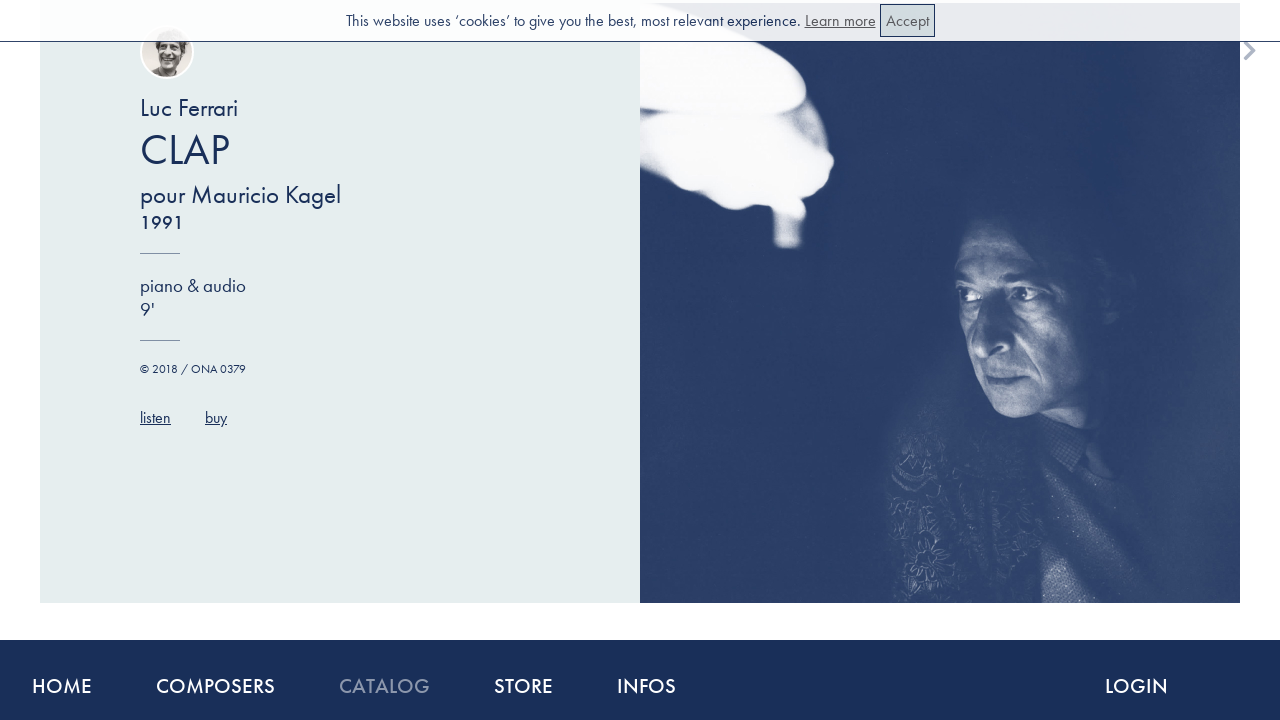

--- FILE ---
content_type: text/html;;charset=UTF-8
request_url: https://maison-ona.com/catalog-0379ONA
body_size: 37152
content:
 


<!DOCTYPE html PUBLIC "-//W3C//DTD XHTML 1.0 Strict//EN"
        "http://www.w3.org/TR/xhtml1/DTD/xhtml1-strict.dtd">
<html xmlns="http://www.w3.org/1999/xhtml" xml:lang="fr" lang="fr">
<head>
<!-- Google tag (gtag.js) --> <script async src="https://www.googletagmanager.com/gtag/js?id=G-8GZX7WN8N6"></script> <script> window.dataLayer = window.dataLayer || []; function gtag(){dataLayer.push(arguments);} gtag('js', new Date()); gtag('config', 'G-8GZX7WN8N6'); </script>
	<script type="text/javascript" src="./js/jquery-3.2.1.min.js"></script>
	<script type="text/javascript" src="./js/jquery.color-2.1.2.min.js"></script>
	<script type="text/javascript" src="./js/jquery.highlight-5.js"></script>
	<script src="//code.jquery.com/ui/1.12.1/jquery-ui.js"></script>
	<script type="text/javascript" src="./js/common.js" async=false></script>

    
	<script src="https://use.typekit.net/thn3yhq.js"></script>
	<script>try{Typekit.load({ async: true });}catch(e){}</script>
	<link href="./style/css.css" type="text/css" rel="stylesheet" media="screen" />
	<script type="text/javascript" src="./js/cat.js" async=false></script>
	
	<!-- <link rel='stylesheet' media='screen and (max-device-width: 600px)' href='./style/phone.css' /> -->
	


	<meta property="og:title" content="Maison ONA | Luc Ferrari: Clap" />
	<meta property="og:description" content="Discover Clap by Luc Ferrari for piano & audio." />
    <!--api link-->
    <script src="https://www.google.com/recaptcha/api.js" async defer></script>
    <!--call back function-->
    <script>
        function onSubmitLogin(token) {
            document.getElementById('signin_form').submit();
        }
    </script>
	<link rel="apple-touch-icon" sizes="180x180" href="/apple-touch-icon.png">
	<link rel="icon" type="image/png" sizes="32x32" href="/favicon-32x32.png">
	<link rel="icon" type="image/png" sizes="16x16" href="/favicon-16x16.png">
	<link rel="manifest" href="/manifest.json">
	<link rel="mask-icon" href="/safari-pinned-tab.svg" color="#5bbad5">
	<meta name="theme-color" content="#ffffff">
    <title>Maison ONA | Luc Ferrari, Clap</title>
    <meta name="keywords" content="Luc Ferrari, Clap, Maison ONA, contemporary music, publisher, score, classical music, music publisher, handmade, handmade scores, french publisher, Paris, made in france, made in paris">




</head>
<body>
	
<div id="nul"></div>
<div id="alertmessage"></div>


<!---->
<div id="cookiesalert">This website uses &lsquo;cookies&rsquo; to give you the best, most relevant experience. <a href="infos-faq">Learn more</a> <a id="cookiesalert_ok">Accept</a></div>


<div id="blur">Click background to close pop-up</div>
<div id="emailover"></div>
<div id="termsover"></div>


<div id="notifymepop">
<div id="pop_close"></div>
	<h1>Notify me!</h1>
	<form>
		EMAIL<br/>
		<input type="text" name="nm_email" id="nm_email" value=""/><br/>
		NAME<br/>
		<input type="text" name="nm_name" id="nm_name" value=" "/><br/><br/>
		
		<div id="checking">
			<label class="nmcontainer">for this work
				<input type="checkbox" id="nm_this" name="nm_this" value="1" checked disabled/>
				<span class="checkmark"></span>
			</label>
			<label class="nmcontainer">subscribe me to the newsletter
				<input type="checkbox" id="nm_newsletter" name="nm_newsletter" value="1" checked/>
				<span class="checkmark"></span>
			</label>
		</div>
		<input type="hidden" id="nm_ref" name="nm_ref" value="0"/>
		<br/>
		<input type="submit" name="nm_submit" id="nm_submit" value="Submit"/>
	</form>


</div>


<a id="logo" href="../"></a>
<div id="nav"style="display:block;">
        <div id="nav_prev"></div>
        <div id="nav_next"></div>

        <div id="nav_listen">listen</div>
        <div id="nav_read">read</div>
        <div id="nav_buy">buy</div>
    </div>

<div id="phonemenu">
	<div id="phonelogo"></div>
	<div id="phonedropmenu" class="phonedropmenu_closed"></div>
			<a id="phonelogin" href="account"></a>
        </div>
<div class="phonemenu_content" id="phonemenu_content_main">
	<div class="phonemenu_el" id="phonemenu_home">Home</div>
	<div class="phonemenu_el" id="phonemenu_comp">Composers</div>
	<div class="phonemenu_el" id="phonemenu_catalog">Catalog</div>
	<div class="phonemenu_el" id="phonemenu_store">Store</div>
	<div class="phonemenu_el" id="phonemenu_infos">Infos</div>
	<div class="phonemenu_el" id="phonemenu_cart">Cart</div>
	</div>
<div class="phonemenu_content" id="phonemenu_content_comp">
	<div class="phonemenu_el phonemenu_back">Menu</div>
	<div id="phonecompphotoslide">
	
<!--  	<div id="featuredcomposers_reload"></div> -->


<div class="featuredcomposers_moredisp" id="featuredcomposers_moredisp_0" style="display:block;"><div id="menucompphotos">
	<div class="featuredcomposers_item" name="Bedrossian"><div style="background-image:url(./img/composers/42.jpg);" class="featuredcomposers_photo" name="Bedrossian"></div><div class="featuredcomposers_name" id="featuredcomposers_name_Bedrossian" name="Bedrossian">Franck Bedrossian</div></div>
	<div class="featuredcomposers_item" name="Cendo"><div style="background-image:url(./img/composers/22.jpg);" class="featuredcomposers_photo" name="Cendo"></div><div class="featuredcomposers_name" id="featuredcomposers_name_Cendo" name="Cendo">Raphaël Cendo</div></div>
	<div class="featuredcomposers_item" name="Dufour"><div style="background-image:url(./img/composers/6.jpg);" class="featuredcomposers_photo" name="Dufour"></div><div class="featuredcomposers_name" id="featuredcomposers_name_Dufour" name="Dufour">Denis Dufour</div></div>
	<div class="featuredcomposers_item" name="Ferrari"><div style="background-image:url(./img/composers/15.jpg);" class="featuredcomposers_photo" name="Ferrari"></div><div class="featuredcomposers_name" id="featuredcomposers_name_Ferrari" name="Ferrari">Luc Ferrari</div></div>
	<div class="featuredcomposers_item" name="Henry"><div style="background-image:url(./img/composers/37.jpg);" class="featuredcomposers_photo" name="Henry"></div><div class="featuredcomposers_name" id="featuredcomposers_name_Henry" name="Henry">Pierre Henry</div></div>
	<div class="featuredcomposers_item" name="Lazkano"><div style="background-image:url(./img/composers/23.jpg);" class="featuredcomposers_photo" name="Lazkano"></div><div class="featuredcomposers_name" id="featuredcomposers_name_Lazkano" name="Lazkano">Ramon Lazkano</div></div>
	<div class="featuredcomposers_item" name="Liao"><div style="background-image:url(./img/composers/9.jpg);" class="featuredcomposers_photo" name="Liao"></div><div class="featuredcomposers_name" id="featuredcomposers_name_Liao" name="Liao">Lin-Ni Liao</div></div>
	<div class="featuredcomposers_item" name="Parmegiani"><div style="background-image:url(./img/composers/36.jpg);" class="featuredcomposers_photo" name="Parmegiani"></div><div class="featuredcomposers_name" id="featuredcomposers_name_Parmegiani" name="Parmegiani">Bernard Parmegiani</div></div>
	<div class="featuredcomposers_item" name="Pesson"><div style="background-image:url(./img/composers/16.jpg);" class="featuredcomposers_photo" name="Pesson"></div><div class="featuredcomposers_name" id="featuredcomposers_name_Pesson" name="Pesson">Gérard Pesson</div></div>
	<div class="featuredcomposers_item" name="Roche"><div style="background-image:url(./img/composers/17.jpg);" class="featuredcomposers_photo" name="Roche"></div><div class="featuredcomposers_name" id="featuredcomposers_name_Roche" name="Roche">Colin Roche</div></div></div>
	</div> 

<!-- 
</div>
</div>

</body>
</html>
 -->	</div>
	<div class="featuredcomposers_listblock">B<br/><a class="featuredcomposers_listname" id="featuredcomposers_name_Bayle" href="./composer-Bayle" name="Bayle">François Bayle</a><br/><a class="featuredcomposers_listname" id="featuredcomposers_name_Bedrossian" href="./composer-Bedrossian" name="Bedrossian">Franck Bedrossian</a><br/><a class="featuredcomposers_listname" id="featuredcomposers_name_Blondeau" href="./composer-Blondeau" name="Blondeau">Thierry Blondeau</a><br/></div><div class="featuredcomposers_listblock">C<br/><a class="featuredcomposers_listname" id="featuredcomposers_name_Cendo" href="./composer-Cendo" name="Cendo">Raphaël Cendo</a><br/></div><div class="featuredcomposers_listblock">D<br/><a class="featuredcomposers_listname" id="featuredcomposers_name_Dufour" href="./composer-Dufour" name="Dufour">Denis Dufour</a><br/><a class="featuredcomposers_listname" id="featuredcomposers_name_Dutrieu" href="./composer-Dutrieu" name="Dutrieu">Pierre Dutrieu</a><br/></div><div class="featuredcomposers_listblock">F<br/><a class="featuredcomposers_listname" id="featuredcomposers_name_Ferrari" href="./composer-Ferrari" name="Ferrari">Luc Ferrari</a><br/></div><div class="featuredcomposers_listblock">H<br/><a class="featuredcomposers_listname" id="featuredcomposers_name_Henry" href="./composer-Henry" name="Henry">Pierre Henry</a><br/></div><div class="featuredcomposers_listblock">L<br/><a class="featuredcomposers_listname" id="featuredcomposers_name_Laubeuf" href="./composer-Laubeuf" name="Laubeuf">Vincent Laubeuf</a><br/><a class="featuredcomposers_listname" id="featuredcomposers_name_Lazkano" href="./composer-Lazkano" name="Lazkano">Ramon Lazkano</a><br/><a class="featuredcomposers_listname" id="featuredcomposers_name_Liao" href="./composer-Liao" name="Liao">Lin-Ni Liao</a><br/><a class="featuredcomposers_listname" id="featuredcomposers_name_López López" href="./composer-López%20López" name="López%20López">José Manuel López López</a><br/></div><div class="featuredcomposers_listblock">M<br/><a class="featuredcomposers_listname" id="featuredcomposers_name_Méfano" href="./composer-Méfano" name="Méfano">Paul Méfano</a><br/></div><div class="featuredcomposers_listblock">P<br/><a class="featuredcomposers_listname" id="featuredcomposers_name_Parmegiani" href="./composer-Parmegiani" name="Parmegiani">Bernard Parmegiani</a><br/><a class="featuredcomposers_listname" id="featuredcomposers_name_Pesson" href="./composer-Pesson" name="Pesson">Gérard Pesson</a><br/></div><div class="featuredcomposers_listblock">R<br/><a class="featuredcomposers_listname" id="featuredcomposers_name_Roche" href="./composer-Roche" name="Roche">Colin Roche</a><br/></div><div class="featuredcomposers_listblock">S<br/><a class="featuredcomposers_listname" id="featuredcomposers_name_Saladrigues" href="./composer-Saladrigues" name="Saladrigues">Oriol Saladrigues</a><br/><a class="featuredcomposers_listname" id="featuredcomposers_name_Schaeffer" href="./composer-Schaeffer" name="Schaeffer">Pierre Schaeffer</a><br/></div><div class="featuredcomposers_listblock">V<br/><a class="featuredcomposers_listname" id="featuredcomposers_name_Vincze" href="./composer-Vincze" name="Vincze">Davor Vincze</a><br/></div><!-- 
</div>
</div>

</body>
</html>
 --></div>

<div class="phonemenu_content" id="phonemenu_content_store">
	<div class="phonemenu_el phonemenu_back">Menu</div>
	<a class="phonemenu_el" id="menu_store_scores" href="./store-scores">Scores</a>
	<a class="phonemenu_el" id="menu_store_books" href="./store-books">Books</a>
	<a class="phonemenu_el" id="menu_store_records" href="./store-records">Records</a>
	<a class="phonemenu_el" id="menu_store_paper" href="./store-musicpaper">Music paper</a>
	<a class="phonemenu_el" id="menu_store_limited" href="./store-limited">Limited editions</a>
	<a class="phonemenu_el" id="menu_store_manuscripts" href="./store-manuscripts">Manuscripts</a>
	<a class="phonemenu_el" id="menu_store_plans" href="./plans">Subscription Plans</a>
	<a class="phonemenu_el" id="menu_store_merchandising" href="./store-merchandising">Merchandising</a>
</div>

<div class="phonemenu_content" id="phonemenu_content_infos">
	<div class="phonemenu_el phonemenu_back">Menu</div>
	<a class="phonemenu_el " id="menu_infos_aboutus" href="./infos-aboutus">About us</a>
	<a class="phonemenu_el " id="menu_infos_places" href="./infos-places">Places</a>
	<a class="phonemenu_el " id="menu_infos_faq" href="./infos-faq">FAQ</a>
	<a class="phonemenu_el " id="menu_infos_pro" href="./infos-pro">Pro</a>
	<a class="phonemenu_el " id="menu_infos_network" href="./infos-network">Network</a>
</div>


<div id="container">
<div id="content" style="">


    
    
    <!---->
<div id="product_overview" name="379">
    <div id="product_overview_R" style="background-image:url('./img/works/411_cover.png');cursor:default;">
<!--         <div id="product_overview_scoreicon"></div> -->
    </div>
    <div id="product_overview_L">
            <div id="product_overview_compicon" name="Ferrari" style="background-image:url(./img/composers/15.jpg);"></div>
        <div id="product_overview_composer" name="Ferrari">Luc Ferrari        </div>
                
        <div id="product_overview_title">Clap</div>
        <div id="product_overview_subtitle">pour Mauricio Kagel</div>        
        <div id="product_overview_year">1991</div>        <hr/>
        <div id="product_overview_instr">piano & audio</div>        <div id="product_overview_dur">9'</div>        <hr/>
                        <div id="product_overview_copyright">© 2018 / ONA 0379</div>
        
        
        <div id="product_overview_toolbar">
        <div id="product_overview_toollisten">listen</div>                        <div id="product_overview_toolbuy">buy</div>
                    </div>
        
            </div>

</div>

<div id="product_pricescontainer">



        <div id="product_slideshow"></div>
        <div id="product_prices">
        <div class="product_prices_item">
            <div class="product_prices_item_price" id="notifyme" name="0379">Notify me!</div>    
            <div class="product_prices_item_type">Other formats</div>
            <div class="product_prices_item_desc">to be published soon</div>
        </div>
            <div class="product_prices_item">
        <div class="product_prices_item_price" id="priceicon_pops_rental" name="0379">Enquire</div>
        <div class="product_prices_item_type">Performance Set Rental</div>
        <div class="product_prices_item_desc">Score & audio </div>
    </div>
        <div class="product_prices_item">
            <div class="product_prices_item_price" id="product_prices_item_priceplans" alt="plans">Learn more</div>            <div class="product_prices_item_type">Subscription plans</div>
            <div class="product_prices_item_desc">Include it in a plan to access<br/> the full catalog from 1&euro;/month</div>
        </div>
        
        

    </div> 
</div> 


<div id="product_quotecontainer">
    <div id="product_quote"><div class="lgsensitive lg_default">&laquo;&nbsp;I recorded what was going on. <br />
What was or wasn’t going on, in fact.&nbsp;&raquo;</div>
            <div class="lgsensitive lg_alt lg_fr">&laquo;&nbsp;J’enregistrais ce qui se passait. <br />
Ce qui se passait ou ce qui ne se passait pas d’ailleurs.&nbsp;&raquo;</div></div>
    <div id="product_quoteauthor">Luc Ferrari</div>
</div>
<br/><br/><br/>



<div id="product_descriptioncontainer" style="min-height:100px;">
    <div id="product_descriptioncontainer_L">
            <div id="product_description_title">
            Description
            <div class="lgselect" name="fr">fr</div>        </div>
        <hr/>
        <div id="product_description">
            <p>
    <div class="lgsensitive lg_default">All the elements that constitute the tape are part of a group of interviews I recorded over the winter of 1967-1968, with a French TV crew.<br />
[Luc Ferrari]</div>
            <div class="lgsensitive lg_alt lg_fr">Tous les éléments qui constituent la bande font partie d'entretiens que j'ai enregistrés dans le courant de l'hiver 1967-68, avec une équipe de la télévision française.<br />
[Luc Ferrari]</div>    
            </p>
            
        </div>
                    </div>
    <div id="product_descriptioncontainer_R" style="padding-top:6px;min-height:100px;">
                    <div id="product_credits_title">Credits</div>
        <hr/>
        <div id="product_credits">
            <ul>
                <li>Premiered by Volker Banfield at WDR in 1992, Köln (Germany)</li><li>Composed on the occasion of Mauricio Kagel’s birthday</li>            </ul>
        </div>
            </div>
    
</div>












<div id="product_composer">
    <div id="product_composer_photocontainer">
        <div id="product_composer_photo" name="Ferrari" style="background-image:url(./img/composers/15.jpg);"></div>
        <div id="product_composer_photocopyright"></div>
    </div>
    
    <div id="product_composer_textcontainer">
        <h2>
            Composer
            <a class="gotocomps" href="./store">See all</a>
        </h2>
        <hr/>
        <div id="product_composer_name" name="Ferrari">Luc Ferrari</div>
        <div id="product_composer_biotitle">
            About
            <div class="lgselect" name="fr">fr</div>        </div>
        <div id="product_composer_bio">
            <div class="lgsensitive lg_default">1929 – 2005<br />
<br />
Never ceasing to investigate, Luc Ferrari leaves behind a body of work by turns exalting, noble, funny, intimate, and nocturnal. Like a mirror turned toward the Other, it reflects the world and its fantasies.<br />
<br />
He had a weakness for women with accents.<br />
<br />
Find the near-complete catalogue of his mixed music and sonic pieces at Maison ONA — about 150 works released over time.</div>
            <div class="lgsensitive lg_alt lg_fr">1929 – 2005<br />
<br />
N’ayant eu de cesse de questionner, Luc Ferrari nous laisse une œuvre tour à tour solaire, généreuse, drôle, intime ou nocturne. Tel un miroir tourné vers l’autre, s’y reflètent le monde et ses fantasmes.<br />
<br />
Il avait un petit faible pour les femmes avec un accent.<br />
<br />
Retrouvez chez Maison ONA la quasi-intégralité de ses pièces mixtes et sur support — soit environ 150 œuvres progressivement disponibles.</div>        </div>
    </div>

</div>

<div id="product_linked">
    <h2>
        Linked
        <a href="catalog" class="gotocatalog">Discover our complete catalog</a>
    </h2>
    <br/>
    <div class="worksgridsubgridcontainer"><div class="worksgridsubgrid">    <div class="product_cell_work surlg_audio surlg_impro " name="0138">
	<a href="catalog-0138ONA" class="notalink ">
	<div class="product_cell_main " name="0138">
		<div class="product_cell_image" name="0138"  style="background-image:url(./img/works/154_slideshow_1.jpg);"></div>
		<div class="product_cell_composer" name="0138">Luc Ferrari</div>
		<div class="product_cell_title" name="0138">Programme commun</div>
		<div class="product_cell_details" name="0138"><div style="display:inline;text-transform:uppercase;">Musique socialiste ?</div><br/>harpsichord & audio</div>
	</div>
	<div class="product_cell_links" name="0138"><div name="0138#listen">listen</div><div name="0138#read">read</div><div name="0138">buy</div>
	</div>
	<div class="product_cell_ref" name="0138">ONA 0138</div>
	<a href="catalog-0138ONA" style="display:none;">Maison ONA music publishing Luc Ferrari composer Programme commun for harpsichord & audio contemporary music</a>
</div></a>    <div class="product_cell_work " name="0061">
	<a href="catalog-0061ONA" class="notalink ">
	<div class="product_cell_main " name="0061">
		<div class="product_cell_image" name="0061"  style="background-image:url(./img/works/65_slideshow_1.jpg);"></div>
		<div class="product_cell_composer" name="0061">Paul Méfano</div>
		<div class="product_cell_title" name="0061">Involutive</div>
		<div class="product_cell_details" name="0061">sop Cl (or Cl)</div>
	</div>
	<div class="product_cell_links" name="0061"><div name="0061#read">read</div><div name="0061">buy</div>
	</div>
	<div class="product_cell_ref" name="0061">ONA 0061</div>
	<a href="catalog-0061ONA" style="display:none;">Maison ONA music publishing Paul Méfano composer Involutive for sop Cl (or Cl) contemporary music</a>
</div></a>    <div class="product_cell_work " name="0009">
	<a href="catalog-0009ONA" class="notalink ">
	<div class="product_cell_main " name="0009">
		<div class="product_cell_image" name="0009"  style="background-image:url(./img/works/10_slideshow_1.jpg);"></div>
		<div class="product_cell_composer" name="0009">Denis Dufour</div>
		<div class="product_cell_title" name="0009">Avalanche</div>
		<div class="product_cell_details" name="0009">pno</div>
	</div>
	<div class="product_cell_links" name="0009"><div name="0009#listen">listen</div><div name="0009#read">read</div><div name="0009">buy</div>
	</div>
	<div class="product_cell_ref" name="0009">ONA 0009</div>
	<a href="catalog-0009ONA" style="display:none;">Maison ONA music publishing Denis Dufour composer Avalanche for pno contemporary music</a>
</div></a>    </div></div>
    

</div>





<script type="text/javascript">
// <![CDATA[

    $('#nav').on('click',"#nav_read",function(){
                $('#scoreviewcontainer').html('<iframe class="calameocontent" src="//v.calameo.com/?bkcode=-1&mode=viewer&allowfullscreen=true&showsharemenu=false&autoflip=4&disablemousewheel=true" allowfullscreen></iframe>');
                $( "#nul" ).load( "/inc/lastread.php?ref="+$('#product_overview').attr('name'), function(response) {/* alert('A 379'); */});
        $('#scoreviewer').fadeIn();
        $('#content').animate({
            scrollTop: ($('#scoreviewer').offset().top+$("#content").scrollTop()+3*scrolloffset)
        },1000);

        // function setUserAgent(window, userAgent) {
        //         if (window.navigator.userAgent != userAgent) {
        //             var userAgentProp = { get: function () { return userAgent; } };
        //             try {
        //                 Object.defineProperty(window.navigator, 'userAgent', userAgentProp);
        //             } catch (e) {
        //                 window.navigator = Object.create(navigator, {
        //                     userAgent: userAgentProp
        //                 });
        //             }
        //         }
        //     }
            
        //     setTimeout(function(){
        //          //setUserAgent($('.calameocontent').contentWindow,"Mozilla/5.0 (Macintosh; Intel Mac OS X x.y; rv:10.0) Gecko/20100101 Firefox/10.0");
        //         setUserAgent(document.querySelector('iframe').contentWindow, 'Mozilla/5.0 (Macintosh; Intel Mac OS X 10.8; rv:10.0) Gecko/20100101 Firefox/10.0');
        //         document.querySelector('iframe').contentWindow.location.reload(true);
        //         alert(navigator.userAgent);
        //     },1000);
            
    })
    $('#content').on('click',"#product_overview_toolread, #product_overview_R",function(){
        //$('#scoreviewcontainer').html('<iframe class="calameocontent" src="//v.calameo.com/?bkcode=-1&mode=viewer&view=book&allowfullscreen=true&showsharemenu=false&autoflip=4&disablemousewheel=true" allowfullscreen></iframe>');
                    $('#scoreviewcontainer').html('<iframe class="calameocontent" src="//v.calameo.com/?bkcode=-1" allowfullscreen></iframe>');
                $( "#nul" ).load( "/inc/lastread.php?ref="+$('#product_overview').attr('name'), function(response) {/* alert('B 379'); */});
        $('#scoreviewer').fadeIn();
        $('#content').animate({
            scrollTop: ($('#scoreviewer').offset().top+$("#content").scrollTop()+3*scrolloffset)
        },1000);
    })
    $('#content').on('click',"#scoreclose",function(){
        $('#scoreviewer').fadeOut();
    })
    
    $('#nav').on('click',"#nav_buy",function(){
        $('#content').animate({
            scrollTop: ($('#product_prices').offset().top+$("#content").scrollTop()+scrolloffset)
        },1000);
        $("#planhideprices").fadeIn();
        $("#planbtnshowprices").css({
            "display":"none"
        });
    })
    $('#content').on('click',"#product_overview_toolbuy, .product_limited_buy",function(){
        $('#content').animate({
            scrollTop: $('#product_prices').offset().top+$("#content").scrollTop()+scrolloffset
        }, 1000);
        $("#planhideprices").fadeIn();
        $("#planbtnshowprices").css({
            "display":"none"
        });
    })
    
    
    $('#content').on('click',"#readmanuscript",function(){
                    $('#manuscriptviewcontainer').html('<iframe class="calameocontent" src="//v.calameo.com/?bkcode=&mode=viewer&allowfullscreen=true&showsharemenu=false&autoflip=4&disablemousewheel=true" allowfullscreen></iframe>');
                $('#manuscriptviewer').fadeIn();
        $('.product_manuscript_terms').css("display","none");
    })
    $('#content').on('click',"#manuscriptclose",function(){
        $('.product_manuscript_terms').fadeIn();
        $('#manuscriptviewer').css("display","none");
    })
    

    $('#nav').on('click',"#nav_listen",function(){
        loadplayer(411);
    })
    $('#product_overview_toolbar').on('click',"#product_overview_toollisten",function(){
        loadplayer(411);
    })

    $('#work_recordcontent').on('click',".record_listen",function(e){
        e.stopPropagation();
        loadplayer($(e.target).attr('name'));
    })
    
        $('#nav_prev').attr('name',378);

    $('#nav_next').attr('name',380);
        $(document).ready(function(){
        
        
        
        //if #read
        if(window.location.hash=="#read"){
                            $('#scoreviewcontainer').html('<iframe class="calameocontent" src="//v.calameo.com/?bkcode=-1" allowfullscreen></iframe>');
                        $( "#nul" ).load( "/inc/lastread.php?ref="+379, function(response) {});
            $('#scoreviewer').fadeIn();
            $('#content').animate({
                scrollTop: ($('#scoreviewer').offset().top+$("#content").scrollTop()+3*scrolloffset)
            },1000);
        }
        if(window.location.hash=="#listen"){
            loadplayer('411');
        }

    
    
        setTimeout(function(){
            changeBrowser("Luc Ferrari, Clap","catalog-0379ONA");
            
                $('#nav_listen').css("display","block"); 
    $('#nav_read').css("display","none");

    if(isPhone){
        $('#nav_read, #nav_buy, #nav_listen').css("width","205px");
    }
          
            function emptyslides(){
                $("#pricecontainer").html("");
                nextimage = null; /*var inextimage=null;var slideshowtimeout = null;*/
                //clearTimeout(slideshowtimeout);
                nextlimage = null;
                nextmimage = null;
            };

            
            $('#nav').on('click', '#nav_prev', function(e) {
                
                emptyslides();//.done(function() {
                    openPage("product","score",$('#nav_prev').attr("name"));
                    $('#nav').on('click', '#nav_prev', function(){})=null;
                    $('#nav').on('click', '#nav_next', function(){})=null;
                /* }); */
            });
            
            $('#nav').on('click', '#nav_next', function(e) {
                 emptyslides();//.done(function() { */
                    openPage("product","score",$('#nav_next').attr("name"));
                    $('#nav').on('click', '#nav_prev', function(){})=null;
                    $('#nav').on('click', '#nav_next', function(){})=null;
                /* }); */
            });


           


        
    },500);

    
    
});

// ]]>	
</script>    



</div>



<div id="menucomp_container">
    <div class="menucomp_content" id="menucomp_grid">
        <div class="menucomp_top">
            <div class="menucomp_close"></div>
            <div class="menucomp_title">Composers <a href="#">Show all</a></div>
        </div>
        <div class="menucomp_main">
            
<!--  	<div id="featuredcomposers_reload"></div> -->


<div class="featuredcomposers_moredisp" id="featuredcomposers_moredisp_0" style="display:block;"><div id="menucompphotos">
	<div class="featuredcomposers_item" name="Bedrossian"><div style="background-image:url(./img/composers/42.jpg);" class="featuredcomposers_photo" name="Bedrossian"></div><div class="featuredcomposers_name" id="featuredcomposers_name_Bedrossian" name="Bedrossian">Franck Bedrossian</div></div>
	<div class="featuredcomposers_item" name="Cendo"><div style="background-image:url(./img/composers/22.jpg);" class="featuredcomposers_photo" name="Cendo"></div><div class="featuredcomposers_name" id="featuredcomposers_name_Cendo" name="Cendo">Raphaël Cendo</div></div>
	<div class="featuredcomposers_item" name="Dufour"><div style="background-image:url(./img/composers/6.jpg);" class="featuredcomposers_photo" name="Dufour"></div><div class="featuredcomposers_name" id="featuredcomposers_name_Dufour" name="Dufour">Denis Dufour</div></div>
	<div class="featuredcomposers_item" name="Ferrari"><div style="background-image:url(./img/composers/15.jpg);" class="featuredcomposers_photo" name="Ferrari"></div><div class="featuredcomposers_name" id="featuredcomposers_name_Ferrari" name="Ferrari">Luc Ferrari</div></div>
	<div class="featuredcomposers_item" name="Henry"><div style="background-image:url(./img/composers/37.jpg);" class="featuredcomposers_photo" name="Henry"></div><div class="featuredcomposers_name" id="featuredcomposers_name_Henry" name="Henry">Pierre Henry</div></div>
	<div class="featuredcomposers_item" name="Lazkano"><div style="background-image:url(./img/composers/23.jpg);" class="featuredcomposers_photo" name="Lazkano"></div><div class="featuredcomposers_name" id="featuredcomposers_name_Lazkano" name="Lazkano">Ramon Lazkano</div></div>
	<div class="featuredcomposers_item" name="Liao"><div style="background-image:url(./img/composers/9.jpg);" class="featuredcomposers_photo" name="Liao"></div><div class="featuredcomposers_name" id="featuredcomposers_name_Liao" name="Liao">Lin-Ni Liao</div></div>
	<div class="featuredcomposers_item" name="Parmegiani"><div style="background-image:url(./img/composers/36.jpg);" class="featuredcomposers_photo" name="Parmegiani"></div><div class="featuredcomposers_name" id="featuredcomposers_name_Parmegiani" name="Parmegiani">Bernard Parmegiani</div></div>
	<div class="featuredcomposers_item" name="Pesson"><div style="background-image:url(./img/composers/16.jpg);" class="featuredcomposers_photo" name="Pesson"></div><div class="featuredcomposers_name" id="featuredcomposers_name_Pesson" name="Pesson">Gérard Pesson</div></div>
	<div class="featuredcomposers_item" name="Roche"><div style="background-image:url(./img/composers/17.jpg);" class="featuredcomposers_photo" name="Roche"></div><div class="featuredcomposers_name" id="featuredcomposers_name_Roche" name="Roche">Colin Roche</div></div></div>
	</div> 

<!-- 
</div>
</div>

</body>
</html>
 -->        </div>
    </div>
    <div class="menucomp_content" id="menucomp_list">
        <div class="menucomp_top">
            <div class="menucomp_close"></div>
            <div class="menucomp_title">Composers <a href="#">Show grid</a></div>
        </div>
        <div class="menucomp_main">
            <div class="menucomp_main_main">
                <div class="featuredcomposers_listblock">B<br/><a class="featuredcomposers_listname" id="featuredcomposers_name_Bayle" href="./composer-Bayle" name="Bayle">François Bayle</a><br/><a class="featuredcomposers_listname" id="featuredcomposers_name_Bedrossian" href="./composer-Bedrossian" name="Bedrossian">Franck Bedrossian</a><br/><a class="featuredcomposers_listname" id="featuredcomposers_name_Blondeau" href="./composer-Blondeau" name="Blondeau">Thierry Blondeau</a><br/></div><div class="featuredcomposers_listblock">C<br/><a class="featuredcomposers_listname" id="featuredcomposers_name_Cendo" href="./composer-Cendo" name="Cendo">Raphaël Cendo</a><br/></div><div class="featuredcomposers_listblock">D<br/><a class="featuredcomposers_listname" id="featuredcomposers_name_Dufour" href="./composer-Dufour" name="Dufour">Denis Dufour</a><br/><a class="featuredcomposers_listname" id="featuredcomposers_name_Dutrieu" href="./composer-Dutrieu" name="Dutrieu">Pierre Dutrieu</a><br/></div><div class="featuredcomposers_listblock">F<br/><a class="featuredcomposers_listname" id="featuredcomposers_name_Ferrari" href="./composer-Ferrari" name="Ferrari">Luc Ferrari</a><br/></div><div class="featuredcomposers_listblock">H<br/><a class="featuredcomposers_listname" id="featuredcomposers_name_Henry" href="./composer-Henry" name="Henry">Pierre Henry</a><br/></div><div class="featuredcomposers_listblock">L<br/><a class="featuredcomposers_listname" id="featuredcomposers_name_Laubeuf" href="./composer-Laubeuf" name="Laubeuf">Vincent Laubeuf</a><br/><a class="featuredcomposers_listname" id="featuredcomposers_name_Lazkano" href="./composer-Lazkano" name="Lazkano">Ramon Lazkano</a><br/><a class="featuredcomposers_listname" id="featuredcomposers_name_Liao" href="./composer-Liao" name="Liao">Lin-Ni Liao</a><br/><a class="featuredcomposers_listname" id="featuredcomposers_name_López López" href="./composer-López%20López" name="López%20López">José Manuel López López</a><br/></div><div class="featuredcomposers_listblock">M<br/><a class="featuredcomposers_listname" id="featuredcomposers_name_Méfano" href="./composer-Méfano" name="Méfano">Paul Méfano</a><br/></div><div class="featuredcomposers_listblock">P<br/><a class="featuredcomposers_listname" id="featuredcomposers_name_Parmegiani" href="./composer-Parmegiani" name="Parmegiani">Bernard Parmegiani</a><br/><a class="featuredcomposers_listname" id="featuredcomposers_name_Pesson" href="./composer-Pesson" name="Pesson">Gérard Pesson</a><br/></div><div class="featuredcomposers_listblock">R<br/><a class="featuredcomposers_listname" id="featuredcomposers_name_Roche" href="./composer-Roche" name="Roche">Colin Roche</a><br/></div><div class="featuredcomposers_listblock">S<br/><a class="featuredcomposers_listname" id="featuredcomposers_name_Saladrigues" href="./composer-Saladrigues" name="Saladrigues">Oriol Saladrigues</a><br/><a class="featuredcomposers_listname" id="featuredcomposers_name_Schaeffer" href="./composer-Schaeffer" name="Schaeffer">Pierre Schaeffer</a><br/></div><div class="featuredcomposers_listblock">V<br/><a class="featuredcomposers_listname" id="featuredcomposers_name_Vincze" href="./composer-Vincze" name="Vincze">Davor Vincze</a><br/></div><!-- 
</div>
</div>

</body>
</html>
 -->            </div>
        </div>
    </div>
</div>
<div id="menustore_container" style="">
    <div id="menutop_store">
        <a class="menu_store_el "" id="menu_store_scores" href="./store-scores">Scores</a>
        <a class="menu_store_el "" id="menu_store_books" href="./store-books">Books</a>
        <a class="menu_store_el "" id="menu_store_records" href="./store-records">Records</a>
        <a class="menu_store_el "" id="menu_store_paper" href="./store-musicpaper">Music paper</a>
        <a class="menu_store_el "" id="menu_store_limited" href="./store-limited">Limited editions</a>
        <a class="menu_store_el "" id="menu_store_manuscripts" href="./store-manuscripts">Manuscripts</a>
        <a class="menu_store_el "" id="menu_store_plans" href="./plans">Subscription Plans</a>
        <a class="menu_store_el "" id="menu_store_merchandising" href="./store-merchandising">Merchandising</a>
    </div>
</div>
<div id="menuinfos_container" style="">
    <div id="menutop_infos">
        <a class="menu_infos_el " id="menu_infos_aboutus" href="./infos-aboutus">About us</a>
        <a class="menu_infos_el " id="menu_infos_places" href="./infos-places">Workshop</a>
        <a class="menu_infos_el " id="menu_infos_faq" href="./infos-faq">FAQ</a>
        <a class="menu_infos_el " id="menu_infos_pro" href="./infos-pro">Pro</a>
        <a class="menu_infos_el " id="menu_infos_network" href="./infos-network">Network</a>
    </div>
</div>
<div id="menumain_container">
    <div id="menutop_main">
        <a href="./" class="menu_el " id="menu_home">Home</a>
        <a href="#" class="menu_el " id="menu_composers" class="gotocomposers">Composers</a>
        <a href="./catalog" class="menu_el menu_el-selected" id="menu_catalog">Catalog</a>
        <a href="./store" class="menu_el " id="menu_store">Store</a>
        <a href="./infos-faq" class="menu_el " id="menu_infos">Infos</a>
                    <a href="./login" class="gotologin menu_el " id="menu_login">Login</a>
                <a href="./cart" class="menu_el " id="menu_cart">Cart</a>
                <a href="#" class="menu_el" id="menu_player">player</a>
        
    </div>
</div>
<div id="player_container">
    <div id="player_content">
        <div id="temp"></div>
        <div id="hideplayer"></div>
    </div>
</div>
</div>
</body>